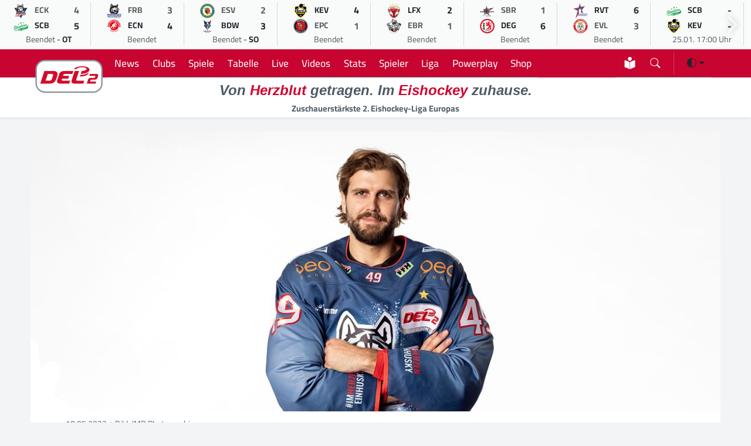

--- FILE ---
content_type: text/html; charset=UTF-8
request_url: https://del-2.org/news/steven-seigo-bleibt-ein-husky_7667
body_size: 10799
content:
<!DOCTYPE html>
    <html lang="de" data-bs-theme="light">
    
    <head>
        <meta charset="UTF-8">
        <meta http-equiv="X-UA-Compatible" content="IE=edge">
        <meta name="viewport" content="width=device-width, initial-scale=1.0">
        <meta name="description" content="Steven Seigo bleibt ein Husky">
        <meta name="keywords" content="Eishockey,DEL2,Eishockeyliga,Deutschland,Sport,Eis,Liga,Wintersport">
    
        <title>DEL2 | Steven Seigo bleibt ein Husky</title>
    
        <meta name="robots" content="index,follow">
        <meta name="author" content="Sports Trade GmbH | Thomas Röstel 2022-24">
        <meta name="mobile-web-app-status-bar-style" content="black-translucent">
        <meta name="mobile-web-app-capable" content="yes">
        <meta name="referrer" content="origin-when-cross-origin">
    
        <link rel="shortcut icon" href="/assets/icons/favicon.ico">
        <link rel="apple-touch-icon" sizes="180x180" href="/assets/icons/apple-touch-icon.png">
        <link rel="icon" type="image/png" sizes="32x32" href="/assets/icons/favicon-32x32.png">
        <link rel="icon" type="image/png" sizes="16x16" href="/assets/icons/favicon-16x16.png">
        <link rel="manifest" href="/site.webmanifest">
        <link rel="mask-icon" href="/assets/icons/safari-pinned-tab.svg" color="#d2002d">
        
        <meta name="apple-mobile-web-app-title" content="DEL2">
        <meta name="application-name" content="DEL2">
        <meta name="msapplication-TileColor" content="#f5f6f7">
        <meta name="theme-color" content="#f5f6f7">
    
        <!-- CSS -->
        <link rel="stylesheet" href="/assets/modules/bootstrap53/bootstrap.min.css?version=10012024">
        <link rel="stylesheet" href="/assets/modules/bootstrap-icons2024/font/bootstrap-icons.min.css?version=18062024">
        <link rel="stylesheet" href="/assets/modules/swiffy/swiffy-slider.min.css?version=21012024">
        <link rel="stylesheet" href="/assets/css/main.css?version=20241219">
    
        <!-- Facebook Meta Tags -->
        <meta property="og:url" content="https://www.del-2.org">
        <meta property="og:type" content="website">
        <meta property="og:site_name" content="DEL2">
        <meta property="og:title" content="DEL2 | Steven Seigo bleibt ein Husky">
        <meta property="og:description" content="Steven Seigo bleibt ein Husky">
        <meta property="og:image" content="https://www.del-2.org/media/news/1200/20230518_seigo_jmd.jpg">
    
        <!-- Twitter Meta Tags -->
        <meta name="twitter:card" content="summary_large_image">
        <meta property="twitter:domain" content="del-2.org">
        <meta property="twitter:url" content="https://www.del-2.org">
        <meta name="twitter:title" content="DEL2 | Steven Seigo bleibt ein Husky">
        <meta name="twitter:description" content="Steven Seigo bleibt ein Husky">
        <meta name="twitter:image" content="https://www.del-2.org/media/news/1200/20230518_seigo_jmd.jpg">
    
        <script async src="https://www.googletagmanager.com/gtag/js?id=UA-47641378-3"></script>
        <script>
              window.dataLayer = window.dataLayer || [];
              function gtag(){dataLayer.push(arguments);}
              gtag('js', new Date());
              gtag('config', 'UA-47641378-3', { 'anonymize_ip': true });
            </script>
        
        <script>
        var gaProperty = 'UA-47641378-3';
        var disableStr = 'ga-disable-' + gaProperty;
        if (document.cookie.indexOf(disableStr + '=true') > -1) {
        window[disableStr] = true;
        }
        function gaOptout() {
        document.cookie = disableStr + '=true; expires=Thu, 31 Dec 2099 23:59:59 UTC; path=/';
        window[disableStr] = true;
        alert('Das Tracking durch Google Analytics wurde in Ihrem Browser für diese Website deaktiviert.');
        }
        </script>

        <!-- Urban Media Script -->
        <script>
        !function () { var e = function () { var e, t = "__tcfapiLocator", a = [], n = window; for (; n;) { try { if (n.frames[t]) { e = n; break } } catch (e) { } if (n === window.top) break; n = n.parent } e || (!function e() { var a = n.document, r = !!n.frames[t]; if (!r) if (a.body) { var i = a.createElement("iframe"); i.style.cssText = "display:none", i.name = t, a.body.appendChild(i) } else setTimeout(e, 5); return !r }(), n.__tcfapi = function () { for (var e, t = arguments.length, n = new Array(t), r = 0; r < t; r++)n[r] = arguments[r]; if (!n.length) return a; if ("setGdprApplies" === n[0]) n.length > 3 && 2 === parseInt(n[1], 10) && "boolean" == typeof n[3] && (e = n[3], "function" == typeof n[2] && n[2]("set", !0)); else if ("ping" === n[0]) { var i = { gdprApplies: e, cmpLoaded: !1, cmpStatus: "stub" }; "function" == typeof n[2] && n[2](i) } else a.push(n) }, n.addEventListener("message", (function (e) { var t = "string" == typeof e.data, a = {}; try { a = t ? JSON.parse(e.data) : e.data } catch (e) { } var n = a.__tcfapiCall; n && window.__tcfapi(n.command, n.version, (function (a, r) { var i = { __tcfapiReturn: { returnValue: a, success: r, callId: n.callId } }; t && (i = JSON.stringify(i)), e.source.postMessage(i, "*") }), n.parameter) }), !1)) }; "undefined" != typeof module ? module.exports = e : e() }();
        </script> 
     
        <script>
        window._sp_ = {
        config: {
            accountId: 1101,
            baseEndpoint: 'https://cdn.privacy-mgmt.com',
            }
        }
    
        </script>
        <script src="https://cdn.privacy-mgmt.com/wrapperMessagingWithoutDetection.js"></script>
        
        <script>
            //
            var urban = urban || {cmd: [], config: []};
            urban.cmd.push(function () {
                urban.init({
                    autoDetectSlots: true,
                    targeting: {
                       type: [""],
                        category: [""]
                    }
                });
            });
            //
            </script>
            
        <script>
        function isDesktop() {
        var width = ( window.innerWidth	> 0 ) ? window.innerWidth : screen.width ;
        return width >= 850 ;
        }
        function isMobileOrTablet () {
        return ! isDesktop();
        }
        function isTablet() {
        return isMobileOrTablet	() && window.outerWidth	>= 480 && window.hasOwnProperty	( 'orientation'	);
        }
        function isMobile() {
        return isMobileOrTablet() && ! isTablet();
        }
        function getPlatform() {
        if (isDesktop()) {
        return 'desktop';
        }
        if ( isTablet()) {
        return 'tablet';
        }
        return 'mobile';
        }
        
         function IQSLoader(url) {
         var script = document.createElement("script")
         script.type = "text/javascript";
         script.src = url;
         document.getElementsByTagName("head")[0].appendChild(script);
         }
         var iqd_mode = (function() {
         var dm = window.location.href.toLowerCase();
         return (dm.indexOf('iqdeployment=') > 1) ? dm.split('iqdeployment=')[1].split('&')[0] : 'live';
         })();
         
         if (isDesktop()) {
            IQSLoader("https://s3.eu-central-1.amazonaws.com/prod.iqdcontroller.iqdigital/cdn_del2_dt/" + iqd_mode + "/iqadcontroller.js.gz");
         }
         else {
            IQSLoader("https://s3.eu-central-1.amazonaws.com/prod.iqdcontroller.iqdigital/cdn_del2_mob_dt/"+iqd_mode+ "/iqadcontroller.js.gz");
         }
        </script>
        
        <script>
         (function() {
         window.AdController = {
         i: null, // page info
         q: [], // render queue
         f: false, // is finalized
         s: false, // is staged
         n: false, // is initialized
         r: null, // ready function
         c: [], // command queue
         setPageInfo: function(i) {
         window.AdController.i = i;
         },
         stage: function() {
         window.AdController.s = true;
         },
         initialize: function() {
         window.AdController.n = true;
         },
         render: function(n, c) {
         window.AdController.q.push([n, c]);
         },
         finalize: function() {
         window.AdController.f = true;
         },
         ready: function(callback) {
         window.AdController.r = callback;
         },
         startLoadCycle: function() {
         window.AdController.c.push(['startLoadCycle']);
         },
         reload: function(p, t) {
         window.AdController.c.push(['reload', p, t]);
         },
         reinitialize: function(i) {
         window.AdController.c.push(['reinitialize', i]);
         }
         };
         })();
        </script>
        
        <script>
        // ########### CMS-MANDANTEN-OBJECT #############
        
        var platform_object;
        
        platform_object = getPlatform();
        console.log(platform_object);
        
         var cmsObject = {};
         cmsObject = {
         $handle: "artikel",
         level2: "news",
         level3: "",
         level4: "",
         keywords: "eishockey,del2,eishockeyliga,deutschland,sport,liga,wintersport",
         isWrapperApp: "false",
         platform: platform_object,
         tma: ""
         };
        </script>
        
        <script>
         if (!AdController._initialized) {
         AdController.setPageInfo(cmsObject);
         try {
         AdController.stage();
         } catch (e) {}
         AdController.initialize();
         } else {
         (function checkDOMReadyState(c) {
         try {
         if (AdController.getRenderController().isReady()) {
         AdController.reinitialize(cmsObject);
         }
         } catch (e) {
         if (c < 50) {
         c++;
         setTimeout(function() {
         checkDOMReadyState(c);
         }, 100);
         }
         }
         })(0);
         }
        </script>
    </head><body>
    <script>
        /*!
 * Color mode toggler for Bootstrap's docs (https://getbootstrap.com/)
 * Copyright 2011-2023 The Bootstrap Authors
 * Licensed under the Creative Commons Attribution 3.0 Unported License.
 */

(() => {
  'use strict'

  const getStoredTheme = () => localStorage.getItem('theme')
  const setStoredTheme = theme => localStorage.setItem('theme', theme)

  const getPreferredTheme = () => {
    const storedTheme = getStoredTheme()
    if (storedTheme) {
      return storedTheme
    }

    return window.matchMedia('(prefers-color-scheme: dark)').matches ? 'dark' : 'light'
  }

  const setTheme = theme => {
    if (theme === 'auto' && window.matchMedia('(prefers-color-scheme: dark)').matches) {
      document.documentElement.setAttribute('data-bs-theme', 'dark');
      document.documentElement.setAttribute('class','dark');
    } else {
      document.documentElement.setAttribute('data-bs-theme', theme);
      document.documentElement.setAttribute('class',theme);
    }
  }

  setTheme(getPreferredTheme())

  const showActiveTheme = (theme, focus = false) => {
    const themeSwitcher = document.querySelector('#bd-theme')

    if (!themeSwitcher) {
      return
    }

    const themeSwitcherText = document.querySelector('#bd-theme-text')
    const activeThemeIcon = document.querySelector('.theme-icon-active use')
    const btnToActive = document.querySelector(`[data-bs-theme-value="${theme}"]`)
    const svgOfActiveBtn = btnToActive.querySelector('svg use').getAttribute('href')

    document.querySelectorAll('[data-bs-theme-value]').forEach(element => {
      element.classList.remove('active')
      element.setAttribute('aria-pressed', 'false')
    })

    btnToActive.classList.add('active')
    btnToActive.setAttribute('aria-pressed', 'true')
    activeThemeIcon.setAttribute('href', svgOfActiveBtn)
    const themeSwitcherLabel = `${themeSwitcherText.textContent} (${btnToActive.dataset.bsThemeValue})`
    themeSwitcher.setAttribute('aria-label', themeSwitcherLabel)

    if (focus) {
      themeSwitcher.focus()
    }
  }

  window.matchMedia('(prefers-color-scheme: dark)').addEventListener('change', () => {
    const storedTheme = getStoredTheme()
    if (storedTheme !== 'light' && storedTheme !== 'dark') {
      setTheme(getPreferredTheme())
    }
  })

  window.addEventListener('DOMContentLoaded', () => {
    showActiveTheme(getPreferredTheme())

    document.querySelectorAll('[data-bs-theme-value]')
      .forEach(toggle => {
        toggle.addEventListener('click', () => {
          const theme = toggle.getAttribute('data-bs-theme-value')
          setStoredTheme(theme)
          setTheme(theme)
          showActiveTheme(theme, true)
        })
      })
  })
})()</script>

        <div id="iqadtile14">
            <script>AdController.render('iqadtile14');</script>
        </div><div class="container-fluid headerlivegameslider slider-nav-visible swiffy-slider slider-nav-autohide slider-nav-sm slider-item-show6 slider-gameday slider-item-nosnap py-1">
            <ul class="slider-container">
                <li>
            <a href="/spiel/ec-kassel-huskies-vs-bietigheim-steelers_8240">
               <div class="d-flex flex-column border-end border-secondary border-opacity-25">
                <div class="spieltagsrow">
                    <div class="spieltagcolumn text-center"><img src="https://assets.holema.de/core/image/G43DSMK7GUYF6XZVME4GGOBX" alt="EC Kassel Huskies" width="25" height="25"></div>
                    <div class="spieltagcolumn small text-muted fw-bold">ECK</div>
                    <div class="spieltagcolumn text-center text-muted fw-bold">4</div>
                </div>
                <div class="spieltagsrow">
                    <div class="spieltagcolumn text-center"><img src="https://assets.holema.de/core/image/G4ZTAOK7GUYF6XZYG4ZTAZDD" alt="Bietigheim Steelers" width="25" height="25"></div>
                    <div class="spieltagcolumn small  fw-bold">SCB</div>
                    <div class="spieltagcolumn text-center  fw-bold">5</div>
                </div>
                <div class="rospieltagsrow">
                    <div class="small text-center"><span class=" text-muted">Beendet</span> - <span class="fw-bold">OT</span></div>
                </div>
            </div>
            </a>
            </li><li>
            <a href="/spiel/ehc-freiburg-vs-ec-bad-nauheim_8241">
               <div class="d-flex flex-column border-end border-secondary border-opacity-25">
                <div class="spieltagsrow">
                    <div class="spieltagcolumn text-center"><img src="https://assets.holema.de/core/image/G42DMOK7GUYF6X3FGZTDKODD" alt="EHC Freiburg" width="25" height="25"></div>
                    <div class="spieltagcolumn small text-muted fw-bold">FRB</div>
                    <div class="spieltagcolumn text-center text-muted fw-bold">3</div>
                </div>
                <div class="spieltagsrow">
                    <div class="spieltagcolumn text-center"><img src="https://assets.holema.de/core/image/G4ZTAOC7GUYF6XZTMZSDAM3E" alt="EC Bad Nauheim" width="25" height="25"></div>
                    <div class="spieltagcolumn small  fw-bold">ECN</div>
                    <div class="spieltagcolumn text-center  fw-bold">4</div>
                </div>
                <div class="rospieltagsrow">
                    <div class="small text-center"><span class=" text-muted">Beendet</span></div>
                </div>
            </div>
            </a>
            </li><li>
            <a href="/spiel/esv-kaufbeuren-vs-blue-devils-weiden_8237">
               <div class="d-flex flex-column border-end border-secondary border-opacity-25">
                <div class="spieltagsrow">
                    <div class="spieltagcolumn text-center"><img src="https://assets.holema.de/core/image/G42DOMK7GUYF6X3DHE2WGNBV" alt="ESV Kaufbeuren" width="25" height="25"></div>
                    <div class="spieltagcolumn small text-muted fw-bold">ESV</div>
                    <div class="spieltagcolumn text-center text-muted fw-bold">2</div>
                </div>
                <div class="spieltagsrow">
                    <div class="spieltagcolumn text-center"><img src="https://assets.holema.de/core/image/GY3DINS7GUYF6XZSMFRDANJT" alt="Blue Devils Weiden" width="25" height="25"></div>
                    <div class="spieltagcolumn small  fw-bold">BDW</div>
                    <div class="spieltagcolumn text-center  fw-bold">3</div>
                </div>
                <div class="rospieltagsrow">
                    <div class="small text-center"><span class=" text-muted">Beendet</span> - <span class="fw-bold">SO</span></div>
                </div>
            </div>
            </a>
            </li><li>
            <a href="/spiel/krefeld-pinguine-vs-eispiraten-crimmitschau_8238">
               <div class="d-flex flex-column border-end border-secondary border-opacity-25">
                <div class="spieltagsrow">
                    <div class="spieltagcolumn text-center"><img src="https://assets.holema.de/core/image/G43DSNK7GUYF6XZYMY4TSZJV" alt="Krefeld Pinguine" width="25" height="25"></div>
                    <div class="spieltagcolumn small  fw-bold">KEV</div>
                    <div class="spieltagcolumn text-center  fw-bold">4</div>
                </div>
                <div class="spieltagsrow">
                    <div class="spieltagcolumn text-center"><img src="https://assets.holema.de/core/image/G42DOMC7GUYF6XZQMI2TAOJZ" alt="Eispiraten Crimmitschau" width="25" height="25"></div>
                    <div class="spieltagcolumn small text-muted fw-bold">EPC</div>
                    <div class="spieltagcolumn text-center text-muted fw-bold">1</div>
                </div>
                <div class="rospieltagsrow">
                    <div class="small text-center"><span class=" text-muted">Beendet</span></div>
                </div>
            </div>
            </a>
            </li><li>
            <a href="/spiel/lausitzer-fuchse-vs-eisbaren-regensburg_8239">
               <div class="d-flex flex-column border-end border-secondary border-opacity-25">
                <div class="spieltagsrow">
                    <div class="spieltagcolumn text-center"><img src="https://assets.holema.de/core/image/G43DSNC7GUYF6XZYGEYTKMTG" alt="Lausitzer Füchse" width="25" height="25"></div>
                    <div class="spieltagcolumn small  fw-bold">LFX</div>
                    <div class="spieltagcolumn text-center  fw-bold">2</div>
                </div>
                <div class="spieltagsrow">
                    <div class="spieltagcolumn text-center"><img src="https://assets.holema.de/core/image/G4ZTCM27GUYF6X3DMQZTCMTF" alt="Eisbären Regensburg" width="25" height="25"></div>
                    <div class="spieltagcolumn small text-muted fw-bold">EBR</div>
                    <div class="spieltagcolumn text-center text-muted fw-bold">1</div>
                </div>
                <div class="rospieltagsrow">
                    <div class="small text-center"><span class=" text-muted">Beendet</span></div>
                </div>
            </div>
            </a>
            </li><li>
            <a href="/spiel/starbulls-rosenheim-vs-dusseldorfer-eg_8242">
               <div class="d-flex flex-column border-end border-secondary border-opacity-25">
                <div class="spieltagsrow">
                    <div class="spieltagcolumn text-center"><img src="https://assets.holema.de/core/image/G42TKMC7GUYF6XZVGVRWKOLB" alt="Starbulls Rosenheim" width="25" height="25"></div>
                    <div class="spieltagcolumn small text-muted fw-bold">SBR</div>
                    <div class="spieltagcolumn text-center text-muted fw-bold">1</div>
                </div>
                <div class="spieltagsrow">
                    <div class="spieltagcolumn text-center"><img src="https://assets.holema.de/core/image/G43DSMS7GUYF6X3BGAYTMMJY" alt="Düsseldorfer EG" width="25" height="25"></div>
                    <div class="spieltagcolumn small  fw-bold">DEG</div>
                    <div class="spieltagcolumn text-center  fw-bold">6</div>
                </div>
                <div class="rospieltagsrow">
                    <div class="small text-center"><span class=" text-muted">Beendet</span></div>
                </div>
            </div>
            </a>
            </li><li>
            <a href="/spiel/ravensburg-towerstars-vs-ev-landshut_8243">
               <div class="d-flex flex-column border-end border-secondary border-opacity-25">
                <div class="spieltagsrow">
                    <div class="spieltagcolumn text-center"><img src="https://assets.holema.de/core/image/G43TANS7GUYF6XZUGIZTEYJT" alt="Ravensburg Towerstars" width="25" height="25"></div>
                    <div class="spieltagcolumn small  fw-bold">RVT</div>
                    <div class="spieltagcolumn text-center  fw-bold">6</div>
                </div>
                <div class="spieltagsrow">
                    <div class="spieltagcolumn text-center"><img src="https://assets.holema.de/core/image/G42DOMS7GUYF6XZQGBTDANBW" alt="EV Landshut" width="25" height="25"></div>
                    <div class="spieltagcolumn small text-muted fw-bold">EVL</div>
                    <div class="spieltagcolumn text-center text-muted fw-bold">3</div>
                </div>
                <div class="rospieltagsrow">
                    <div class="small text-center"><span class=" text-muted">Beendet</span></div>
                </div>
            </div>
            </a>
            </li><li>
            <a href="/spiel/bietigheim-steelers-vs-krefeld-pinguine_8247">
               <div class="d-flex flex-column border-end border-secondary border-opacity-25">
                <div class="spieltagsrow">
                    <div class="spieltagcolumn text-center"><img src="https://assets.holema.de/core/image/G4ZTAOK7GUYF6XZYG4ZTAZDD" alt="Bietigheim Steelers" width="25" height="25"></div>
                    <div class="spieltagcolumn small  fw-bold">SCB</div>
                    <div class="spieltagcolumn text-center  fw-bold">-</div>
                </div>
                <div class="spieltagsrow">
                    <div class="spieltagcolumn text-center"><img src="https://assets.holema.de/core/image/G43DSNK7GUYF6XZYMY4TSZJV" alt="Krefeld Pinguine" width="25" height="25"></div>
                    <div class="spieltagcolumn small  fw-bold">KEV</div>
                    <div class="spieltagcolumn text-center  fw-bold">-</div>
                </div>
                <div class="rospieltagsrow">
                    <div class="small text-center"><span class=" text-muted">25.01. 17:00 Uhr</span> </div>
                </div>
            </div>
            </a>
            </li><li>
            <a href="/spiel/dusseldorfer-eg-vs-lausitzer-fuchse_8249">
               <div class="d-flex flex-column border-end border-secondary border-opacity-25">
                <div class="spieltagsrow">
                    <div class="spieltagcolumn text-center"><img src="https://assets.holema.de/core/image/G43DSMS7GUYF6X3BGAYTMMJY" alt="Düsseldorfer EG" width="25" height="25"></div>
                    <div class="spieltagcolumn small  fw-bold">DEG</div>
                    <div class="spieltagcolumn text-center  fw-bold">-</div>
                </div>
                <div class="spieltagsrow">
                    <div class="spieltagcolumn text-center"><img src="https://assets.holema.de/core/image/G43DSNC7GUYF6XZYGEYTKMTG" alt="Lausitzer Füchse" width="25" height="25"></div>
                    <div class="spieltagcolumn small  fw-bold">LFX</div>
                    <div class="spieltagcolumn text-center  fw-bold">-</div>
                </div>
                <div class="rospieltagsrow">
                    <div class="small text-center"><span class=" text-muted">25.01. 17:00 Uhr</span> </div>
                </div>
            </div>
            </a>
            </li><li>
            <a href="/spiel/eisbaren-regensburg-vs-ravensburg-towerstars_8246">
               <div class="d-flex flex-column border-end border-secondary border-opacity-25">
                <div class="spieltagsrow">
                    <div class="spieltagcolumn text-center"><img src="https://assets.holema.de/core/image/G4ZTCM27GUYF6X3DMQZTCMTF" alt="Eisbären Regensburg" width="25" height="25"></div>
                    <div class="spieltagcolumn small  fw-bold">EBR</div>
                    <div class="spieltagcolumn text-center  fw-bold">-</div>
                </div>
                <div class="spieltagsrow">
                    <div class="spieltagcolumn text-center"><img src="https://assets.holema.de/core/image/G43TANS7GUYF6XZUGIZTEYJT" alt="Ravensburg Towerstars" width="25" height="25"></div>
                    <div class="spieltagcolumn small  fw-bold">RVT</div>
                    <div class="spieltagcolumn text-center  fw-bold">-</div>
                </div>
                <div class="rospieltagsrow">
                    <div class="small text-center"><span class=" text-muted">25.01. 17:00 Uhr</span> </div>
                </div>
            </div>
            </a>
            </li><li>
            <a href="/spiel/eispiraten-crimmitschau-vs-ehc-freiburg_8245">
               <div class="d-flex flex-column border-end border-secondary border-opacity-25">
                <div class="spieltagsrow">
                    <div class="spieltagcolumn text-center"><img src="https://assets.holema.de/core/image/G42DOMC7GUYF6XZQMI2TAOJZ" alt="Eispiraten Crimmitschau" width="25" height="25"></div>
                    <div class="spieltagcolumn small  fw-bold">EPC</div>
                    <div class="spieltagcolumn text-center  fw-bold">-</div>
                </div>
                <div class="spieltagsrow">
                    <div class="spieltagcolumn text-center"><img src="https://assets.holema.de/core/image/G42DMOK7GUYF6X3FGZTDKODD" alt="EHC Freiburg" width="25" height="25"></div>
                    <div class="spieltagcolumn small  fw-bold">FRB</div>
                    <div class="spieltagcolumn text-center  fw-bold">-</div>
                </div>
                <div class="rospieltagsrow">
                    <div class="small text-center"><span class=" text-muted">25.01. 17:00 Uhr</span> </div>
                </div>
            </div>
            </a>
            </li><li>
            <a href="/spiel/ev-landshut-vs-ec-kassel-huskies_8250">
               <div class="d-flex flex-column border-end border-secondary border-opacity-25">
                <div class="spieltagsrow">
                    <div class="spieltagcolumn text-center"><img src="https://assets.holema.de/core/image/G42DOMS7GUYF6XZQGBTDANBW" alt="EV Landshut" width="25" height="25"></div>
                    <div class="spieltagcolumn small  fw-bold">EVL</div>
                    <div class="spieltagcolumn text-center  fw-bold">-</div>
                </div>
                <div class="spieltagsrow">
                    <div class="spieltagcolumn text-center"><img src="https://assets.holema.de/core/image/G43DSMK7GUYF6XZVME4GGOBX" alt="EC Kassel Huskies" width="25" height="25"></div>
                    <div class="spieltagcolumn small  fw-bold">ECK</div>
                    <div class="spieltagcolumn text-center  fw-bold">-</div>
                </div>
                <div class="rospieltagsrow">
                    <div class="small text-center"><span class=" text-muted">25.01. 17:00 Uhr</span> </div>
                </div>
            </div>
            </a>
            </li><li>
            <a href="/spiel/blue-devils-weiden-vs-starbulls-rosenheim_8244">
               <div class="d-flex flex-column border-end border-secondary border-opacity-25">
                <div class="spieltagsrow">
                    <div class="spieltagcolumn text-center"><img src="https://assets.holema.de/core/image/GY3DINS7GUYF6XZSMFRDANJT" alt="Blue Devils Weiden" width="25" height="25"></div>
                    <div class="spieltagcolumn small  fw-bold">BDW</div>
                    <div class="spieltagcolumn text-center  fw-bold">-</div>
                </div>
                <div class="spieltagsrow">
                    <div class="spieltagcolumn text-center"><img src="https://assets.holema.de/core/image/G42TKMC7GUYF6XZVGVRWKOLB" alt="Starbulls Rosenheim" width="25" height="25"></div>
                    <div class="spieltagcolumn small  fw-bold">SBR</div>
                    <div class="spieltagcolumn text-center  fw-bold">-</div>
                </div>
                <div class="rospieltagsrow">
                    <div class="small text-center"><span class=" text-muted">25.01. 18:30 Uhr</span> </div>
                </div>
            </div>
            </a>
            </li><li>
            <a href="/spiel/ec-bad-nauheim-vs-esv-kaufbeuren_8248">
               <div class="d-flex flex-column border-end border-secondary border-opacity-25">
                <div class="spieltagsrow">
                    <div class="spieltagcolumn text-center"><img src="https://assets.holema.de/core/image/G4ZTAOC7GUYF6XZTMZSDAM3E" alt="EC Bad Nauheim" width="25" height="25"></div>
                    <div class="spieltagcolumn small  fw-bold">ECN</div>
                    <div class="spieltagcolumn text-center  fw-bold">-</div>
                </div>
                <div class="spieltagsrow">
                    <div class="spieltagcolumn text-center"><img src="https://assets.holema.de/core/image/G42DOMK7GUYF6X3DHE2WGNBV" alt="ESV Kaufbeuren" width="25" height="25"></div>
                    <div class="spieltagcolumn small  fw-bold">ESV</div>
                    <div class="spieltagcolumn text-center  fw-bold">-</div>
                </div>
                <div class="rospieltagsrow">
                    <div class="small text-center"><span class=" text-muted">25.01. 18:30 Uhr</span> </div>
                </div>
            </div>
            </a>
            </li><li>
            <a href="/spiel/bietigheim-steelers-vs-esv-kaufbeuren_8251">
               <div class="d-flex flex-column border-end border-secondary border-opacity-25">
                <div class="spieltagsrow">
                    <div class="spieltagcolumn text-center"><img src="https://assets.holema.de/core/image/G4ZTAOK7GUYF6XZYG4ZTAZDD" alt="Bietigheim Steelers" width="25" height="25"></div>
                    <div class="spieltagcolumn small  fw-bold">SCB</div>
                    <div class="spieltagcolumn text-center  fw-bold">-</div>
                </div>
                <div class="spieltagsrow">
                    <div class="spieltagcolumn text-center"><img src="https://assets.holema.de/core/image/G42DOMK7GUYF6X3DHE2WGNBV" alt="ESV Kaufbeuren" width="25" height="25"></div>
                    <div class="spieltagcolumn small  fw-bold">ESV</div>
                    <div class="spieltagcolumn text-center  fw-bold">-</div>
                </div>
                <div class="rospieltagsrow">
                    <div class="small text-center"><span class=" text-muted">30.01. 19:30 Uhr</span> </div>
                </div>
            </div>
            </a>
            </li><li>
            <a href="/spiel/dusseldorfer-eg-vs-ravensburg-towerstars_8257">
               <div class="d-flex flex-column border-end border-secondary border-opacity-25">
                <div class="spieltagsrow">
                    <div class="spieltagcolumn text-center"><img src="https://assets.holema.de/core/image/G43DSMS7GUYF6X3BGAYTMMJY" alt="Düsseldorfer EG" width="25" height="25"></div>
                    <div class="spieltagcolumn small  fw-bold">DEG</div>
                    <div class="spieltagcolumn text-center  fw-bold">-</div>
                </div>
                <div class="spieltagsrow">
                    <div class="spieltagcolumn text-center"><img src="https://assets.holema.de/core/image/G43TANS7GUYF6XZUGIZTEYJT" alt="Ravensburg Towerstars" width="25" height="25"></div>
                    <div class="spieltagcolumn small  fw-bold">RVT</div>
                    <div class="spieltagcolumn text-center  fw-bold">-</div>
                </div>
                <div class="rospieltagsrow">
                    <div class="small text-center"><span class=" text-muted">30.01. 19:30 Uhr</span> </div>
                </div>
            </div>
            </a>
            </li><li>
            <a href="/spiel/ec-bad-nauheim-vs-krefeld-pinguine_8252">
               <div class="d-flex flex-column border-end border-secondary border-opacity-25">
                <div class="spieltagsrow">
                    <div class="spieltagcolumn text-center"><img src="https://assets.holema.de/core/image/G4ZTAOC7GUYF6XZTMZSDAM3E" alt="EC Bad Nauheim" width="25" height="25"></div>
                    <div class="spieltagcolumn small  fw-bold">ECN</div>
                    <div class="spieltagcolumn text-center  fw-bold">-</div>
                </div>
                <div class="spieltagsrow">
                    <div class="spieltagcolumn text-center"><img src="https://assets.holema.de/core/image/G43DSNK7GUYF6XZYMY4TSZJV" alt="Krefeld Pinguine" width="25" height="25"></div>
                    <div class="spieltagcolumn small  fw-bold">KEV</div>
                    <div class="spieltagcolumn text-center  fw-bold">-</div>
                </div>
                <div class="rospieltagsrow">
                    <div class="small text-center"><span class=" text-muted">30.01. 19:30 Uhr</span> </div>
                </div>
            </div>
            </a>
            </li><li>
            <a href="/spiel/eispiraten-crimmitschau-vs-ec-kassel-huskies_8254">
               <div class="d-flex flex-column border-end border-secondary border-opacity-25">
                <div class="spieltagsrow">
                    <div class="spieltagcolumn text-center"><img src="https://assets.holema.de/core/image/G42DOMC7GUYF6XZQMI2TAOJZ" alt="Eispiraten Crimmitschau" width="25" height="25"></div>
                    <div class="spieltagcolumn small  fw-bold">EPC</div>
                    <div class="spieltagcolumn text-center  fw-bold">-</div>
                </div>
                <div class="spieltagsrow">
                    <div class="spieltagcolumn text-center"><img src="https://assets.holema.de/core/image/G43DSMK7GUYF6XZVME4GGOBX" alt="EC Kassel Huskies" width="25" height="25"></div>
                    <div class="spieltagcolumn small  fw-bold">ECK</div>
                    <div class="spieltagcolumn text-center  fw-bold">-</div>
                </div>
                <div class="rospieltagsrow">
                    <div class="small text-center"><span class=" text-muted">30.01. 19:30 Uhr</span> </div>
                </div>
            </div>
            </a>
            </li><li>
            <a href="/spiel/ev-landshut-vs-lausitzer-fuchse_8253">
               <div class="d-flex flex-column border-end border-secondary border-opacity-25">
                <div class="spieltagsrow">
                    <div class="spieltagcolumn text-center"><img src="https://assets.holema.de/core/image/G42DOMS7GUYF6XZQGBTDANBW" alt="EV Landshut" width="25" height="25"></div>
                    <div class="spieltagcolumn small  fw-bold">EVL</div>
                    <div class="spieltagcolumn text-center  fw-bold">-</div>
                </div>
                <div class="spieltagsrow">
                    <div class="spieltagcolumn text-center"><img src="https://assets.holema.de/core/image/G43DSNC7GUYF6XZYGEYTKMTG" alt="Lausitzer Füchse" width="25" height="25"></div>
                    <div class="spieltagcolumn small  fw-bold">LFX</div>
                    <div class="spieltagcolumn text-center  fw-bold">-</div>
                </div>
                <div class="rospieltagsrow">
                    <div class="small text-center"><span class=" text-muted">30.01. 19:30 Uhr</span> </div>
                </div>
            </div>
            </a>
            </li><li>
            <a href="/spiel/blue-devils-weiden-vs-ehc-freiburg_8255">
               <div class="d-flex flex-column border-end border-secondary border-opacity-25">
                <div class="spieltagsrow">
                    <div class="spieltagcolumn text-center"><img src="https://assets.holema.de/core/image/GY3DINS7GUYF6XZSMFRDANJT" alt="Blue Devils Weiden" width="25" height="25"></div>
                    <div class="spieltagcolumn small  fw-bold">BDW</div>
                    <div class="spieltagcolumn text-center  fw-bold">-</div>
                </div>
                <div class="spieltagsrow">
                    <div class="spieltagcolumn text-center"><img src="https://assets.holema.de/core/image/G42DMOK7GUYF6X3FGZTDKODD" alt="EHC Freiburg" width="25" height="25"></div>
                    <div class="spieltagcolumn small  fw-bold">FRB</div>
                    <div class="spieltagcolumn text-center  fw-bold">-</div>
                </div>
                <div class="rospieltagsrow">
                    <div class="small text-center"><span class=" text-muted">30.01. 20:00 Uhr</span> </div>
                </div>
            </div>
            </a>
            </li><li>
            <a href="/spiel/eisbaren-regensburg-vs-starbulls-rosenheim_8256">
               <div class="d-flex flex-column border-end border-secondary border-opacity-25">
                <div class="spieltagsrow">
                    <div class="spieltagcolumn text-center"><img src="https://assets.holema.de/core/image/G4ZTCM27GUYF6X3DMQZTCMTF" alt="Eisbären Regensburg" width="25" height="25"></div>
                    <div class="spieltagcolumn small  fw-bold">EBR</div>
                    <div class="spieltagcolumn text-center  fw-bold">-</div>
                </div>
                <div class="spieltagsrow">
                    <div class="spieltagcolumn text-center"><img src="https://assets.holema.de/core/image/G42TKMC7GUYF6XZVGVRWKOLB" alt="Starbulls Rosenheim" width="25" height="25"></div>
                    <div class="spieltagcolumn small  fw-bold">SBR</div>
                    <div class="spieltagcolumn text-center  fw-bold">-</div>
                </div>
                <div class="rospieltagsrow">
                    <div class="small text-center"><span class=" text-muted">30.01. 20:00 Uhr</span> </div>
                </div>
            </div>
            </a>
            </li><li>
            <a href="/spiel/ravensburg-towerstars-vs-ec-bad-nauheim_8261">
               <div class="d-flex flex-column border-end border-secondary border-opacity-25">
                <div class="spieltagsrow">
                    <div class="spieltagcolumn text-center"><img src="https://assets.holema.de/core/image/G43TANS7GUYF6XZUGIZTEYJT" alt="Ravensburg Towerstars" width="25" height="25"></div>
                    <div class="spieltagcolumn small  fw-bold">RVT</div>
                    <div class="spieltagcolumn text-center  fw-bold">-</div>
                </div>
                <div class="spieltagsrow">
                    <div class="spieltagcolumn text-center"><img src="https://assets.holema.de/core/image/G4ZTAOC7GUYF6XZTMZSDAM3E" alt="EC Bad Nauheim" width="25" height="25"></div>
                    <div class="spieltagcolumn small  fw-bold">ECN</div>
                    <div class="spieltagcolumn text-center  fw-bold">-</div>
                </div>
                <div class="rospieltagsrow">
                    <div class="small text-center"><span class=" text-muted">01.02. 16:00 Uhr</span> </div>
                </div>
            </div>
            </a>
            </li><li>
            <a href="/spiel/eisbaren-regensburg-vs-ec-kassel-huskies_8264">
               <div class="d-flex flex-column border-end border-secondary border-opacity-25">
                <div class="spieltagsrow">
                    <div class="spieltagcolumn text-center"><img src="https://assets.holema.de/core/image/G4ZTCM27GUYF6X3DMQZTCMTF" alt="Eisbären Regensburg" width="25" height="25"></div>
                    <div class="spieltagcolumn small  fw-bold">EBR</div>
                    <div class="spieltagcolumn text-center  fw-bold">-</div>
                </div>
                <div class="spieltagsrow">
                    <div class="spieltagcolumn text-center"><img src="https://assets.holema.de/core/image/G43DSMK7GUYF6XZVME4GGOBX" alt="EC Kassel Huskies" width="25" height="25"></div>
                    <div class="spieltagcolumn small  fw-bold">ECK</div>
                    <div class="spieltagcolumn text-center  fw-bold">-</div>
                </div>
                <div class="rospieltagsrow">
                    <div class="small text-center"><span class=" text-muted">01.02. 17:00 Uhr</span> </div>
                </div>
            </div>
            </a>
            </li><li>
            <a href="/spiel/esv-kaufbeuren-vs-dusseldorfer-eg_8262">
               <div class="d-flex flex-column border-end border-secondary border-opacity-25">
                <div class="spieltagsrow">
                    <div class="spieltagcolumn text-center"><img src="https://assets.holema.de/core/image/G42DOMK7GUYF6X3DHE2WGNBV" alt="ESV Kaufbeuren" width="25" height="25"></div>
                    <div class="spieltagcolumn small  fw-bold">ESV</div>
                    <div class="spieltagcolumn text-center  fw-bold">-</div>
                </div>
                <div class="spieltagsrow">
                    <div class="spieltagcolumn text-center"><img src="https://assets.holema.de/core/image/G43DSMS7GUYF6X3BGAYTMMJY" alt="Düsseldorfer EG" width="25" height="25"></div>
                    <div class="spieltagcolumn small  fw-bold">DEG</div>
                    <div class="spieltagcolumn text-center  fw-bold">-</div>
                </div>
                <div class="rospieltagsrow">
                    <div class="small text-center"><span class=" text-muted">01.02. 17:00 Uhr</span> </div>
                </div>
            </div>
            </a>
            </li><li>
            <a href="/spiel/krefeld-pinguine-vs-blue-devils-weiden_8258">
               <div class="d-flex flex-column border-end border-secondary border-opacity-25">
                <div class="spieltagsrow">
                    <div class="spieltagcolumn text-center"><img src="https://assets.holema.de/core/image/G43DSNK7GUYF6XZYMY4TSZJV" alt="Krefeld Pinguine" width="25" height="25"></div>
                    <div class="spieltagcolumn small  fw-bold">KEV</div>
                    <div class="spieltagcolumn text-center  fw-bold">-</div>
                </div>
                <div class="spieltagsrow">
                    <div class="spieltagcolumn text-center"><img src="https://assets.holema.de/core/image/GY3DINS7GUYF6XZSMFRDANJT" alt="Blue Devils Weiden" width="25" height="25"></div>
                    <div class="spieltagcolumn small  fw-bold">BDW</div>
                    <div class="spieltagcolumn text-center  fw-bold">-</div>
                </div>
                <div class="rospieltagsrow">
                    <div class="small text-center"><span class=" text-muted">01.02. 17:00 Uhr</span> </div>
                </div>
            </div>
            </a>
            </li><li>
            <a href="/spiel/lausitzer-fuchse-vs-eispiraten-crimmitschau_8259">
               <div class="d-flex flex-column border-end border-secondary border-opacity-25">
                <div class="spieltagsrow">
                    <div class="spieltagcolumn text-center"><img src="https://assets.holema.de/core/image/G43DSNC7GUYF6XZYGEYTKMTG" alt="Lausitzer Füchse" width="25" height="25"></div>
                    <div class="spieltagcolumn small  fw-bold">LFX</div>
                    <div class="spieltagcolumn text-center  fw-bold">-</div>
                </div>
                <div class="spieltagsrow">
                    <div class="spieltagcolumn text-center"><img src="https://assets.holema.de/core/image/G42DOMC7GUYF6XZQMI2TAOJZ" alt="Eispiraten Crimmitschau" width="25" height="25"></div>
                    <div class="spieltagcolumn small  fw-bold">EPC</div>
                    <div class="spieltagcolumn text-center  fw-bold">-</div>
                </div>
                <div class="rospieltagsrow">
                    <div class="small text-center"><span class=" text-muted">01.02. 17:00 Uhr</span> </div>
                </div>
            </div>
            </a>
            </li><li>
            <a href="/spiel/starbulls-rosenheim-vs-bietigheim-steelers_8260">
               <div class="d-flex flex-column border-end border-secondary border-opacity-25">
                <div class="spieltagsrow">
                    <div class="spieltagcolumn text-center"><img src="https://assets.holema.de/core/image/G42TKMC7GUYF6XZVGVRWKOLB" alt="Starbulls Rosenheim" width="25" height="25"></div>
                    <div class="spieltagcolumn small  fw-bold">SBR</div>
                    <div class="spieltagcolumn text-center  fw-bold">-</div>
                </div>
                <div class="spieltagsrow">
                    <div class="spieltagcolumn text-center"><img src="https://assets.holema.de/core/image/G4ZTAOK7GUYF6XZYG4ZTAZDD" alt="Bietigheim Steelers" width="25" height="25"></div>
                    <div class="spieltagcolumn small  fw-bold">SCB</div>
                    <div class="spieltagcolumn text-center  fw-bold">-</div>
                </div>
                <div class="rospieltagsrow">
                    <div class="small text-center"><span class=" text-muted">01.02. 17:00 Uhr</span> </div>
                </div>
            </div>
            </a>
            </li><li>
            <a href="/spiel/ehc-freiburg-vs-ev-landshut_8263">
               <div class="d-flex flex-column border-end border-secondary border-opacity-25">
                <div class="spieltagsrow">
                    <div class="spieltagcolumn text-center"><img src="https://assets.holema.de/core/image/G42DMOK7GUYF6X3FGZTDKODD" alt="EHC Freiburg" width="25" height="25"></div>
                    <div class="spieltagcolumn small  fw-bold">FRB</div>
                    <div class="spieltagcolumn text-center  fw-bold">-</div>
                </div>
                <div class="spieltagsrow">
                    <div class="spieltagcolumn text-center"><img src="https://assets.holema.de/core/image/G42DOMS7GUYF6XZQGBTDANBW" alt="EV Landshut" width="25" height="25"></div>
                    <div class="spieltagcolumn small  fw-bold">EVL</div>
                    <div class="spieltagcolumn text-center  fw-bold">-</div>
                </div>
                <div class="rospieltagsrow">
                    <div class="small text-center"><span class=" text-muted">01.02. 18:30 Uhr</span> </div>
                </div>
            </div>
            </a>
            </li>            </ul>
            <button type="button" class="slider-nav" aria-label="Vorherige Spiele"></button>
			<button type="button" class="slider-nav slider-nav-next" aria-label="Nächsten Spiele"></button>
</div>

<header class="sticky-top" id="headerigq">

        <div class="container-fluid bg-danger">
            <div class="container">

            <nav class="navbar navbar-expand-lg navbar-dark bg-danger py-md-0" aria-label="Offcanvas navbar large">
    <div class="container-fluid px-0">

        <button class="navbar-toggler" type="button" data-bs-toggle="offcanvas" data-bs-target="#offcanvasNavbar2"
            aria-controls="offcanvasNavbar2" arial-label="Öffne Navigation">
            <span class="navbar-toggler-icon" arial-label="Öffne Navigation Icon"></span>
        </button>
        <a class="text-center d-lg-none" href="/">
        <img src="/assets/img/logo.svg" class="logo" alt="DEL2 Logo" width="64" height="36"></a>
        <div class="logobig d-lg-block d-none position-absolute">
            <a href="/"><img src="/assets/img/logo.svg" width="130" height="80" alt="DEL2 Logo"></a>
        </div>
        <a href="/suche" class="btn bi bi-search text-white d-lg-none" aria-label="Suchseite öffnen"></a>
        <div class="offcanvas offcanvas-start text-bg-dark" aria-label="öffne Menü" tabindex="-1" id="offcanvasNavbar2"
            aria-labelledby="offcanvasNavbar2Label">
            <div class="offcanvas-header">
                <h5 class="offcanvas-title text-white" id="offcanvasNavbar2Label"><img
                        src="/assets/img/logo.svg" class="img-fluid w-25" alt="DEL2 Logo">
                </h5>
                <button type="button" class="btn-close btn-close-white" data-bs-dismiss="offcanvas"
                    aria-label="Close"></button>
            </div>
            <div class="offcanvas-body">

                <ul class="navbar-nav justify-content-end justify-content-lg-center flex-grow-1">
                    <li class="nav-item">
                        <a class="nav-link" href="/news">News</a>
                    </li>
                    <li class="nav-item">
                        <a class="nav-link" href="/clubs">Clubs</a>
                    </li>
                    <li class="nav-item">
                        <a class="nav-link" href="/spielplan">Spiele</a>
                    </li>
                    <li class="nav-item">
                        <a class="nav-link" href="/tabelle">Tabelle</a>
                    </li>

                    <li class="nav-item">
                        <a class="nav-link" href="/live">Live</a>
                    </li>
                    <li class="nav-item">
                        <a class="nav-link" href="/videos">Videos</a>
                    </li>
                    <li class="nav-item">
                        <a class="nav-link" href="/stats">Stats</a>
                    </li>
                    <li class="nav-item">
                        <a class="nav-link" href="/spieler">Spieler</a>
                    </li>
                    <li class="nav-item">
                        <a class="nav-link" href="/liga">Liga</a>
                    </li>
                    <li class="nav-item">
                        <a class="nav-link" href="/powerplay">Powerplay</a>
                    </li>
                    <li class="nav-item">
                        <a class="nav-link"  target="_blank" rel="noopener" href="/shop">Shop</a>
                    </li>
                </ul>
                <ul class="navbar-nav ms-auto pe-3">
                    <li class="nav-item"><a class="nav-link" href="/leichte-sprache" title="Leichte Sprache"><img class="d-none d-md-block img-fluid" src="/assets/img/liga_leichte-sprache.svg" alt="Leichte Sprache Icon"><span class="d-md-none">Leichte Sprache</span></a></li>
                    <!-- <li class="nav-item"><a class="nav-link" href="/tickets" aria-label="Ticketanbieter"> <i class="d-none d-md-block bi bi-ticket-perforated"></i><span class="d-md-none">Tickets</span></a></li>-->
                    <li class="nav-item"><a class="nav-link" href="/suche" aria-label="Suchseite öffnen"> <i class="d-none d-md-block bi bi-search"></i><span class="d-md-none">Suche</span></a></li>
                    <li class="nav-item py-2 py-lg-1 col-12 col-lg-auto d-none d-md-block">
                        <div class="vr d-none d-lg-flex h-100 mx-lg-2 text-white"></div>
                        <hr class="d-lg-none my-2 text-white-50">
                    </li>
                    <li class="nav-item dropdown">
                        <button class="btn btn-link nav-link py-2 px-0 px-lg-2 dropdown-toggle d-flex align-items-center" id="bd-theme" type="button" aria-expanded="false" data-bs-toggle="dropdown" data-bs-display="static" aria-label="Darstellung ändern (auto)">
                        <svg aria-label="Darstellung Dark Mode" class="bi my-1 theme-icon-active bi-circle-half" xmlns="http://www.w3.org/2000/svg" width="16" height="16" fill="currentColor" viewBox="0 0 16 16">
                            <path d="M8 15A7 7 0 1 0 8 1zm0 1A8 8 0 1 1 8 0a8 8 0 0 1 0 16"/>
                            <use href="#circle-half"></use>
                        </svg>
                        <!-- <svg class="bi my-1 theme-icon-active"><use href="#circle-half"></use></svg> -->
                        <span class="d-lg-none ms-2" id="bd-theme-text">Darstellung ändern</span>
                        </button>
                        <ul class="dropdown-menu dropdown-menu-end" aria-labelledby="bd-theme-text">
                        <li>
                            <button type="button" class="dropdown-item d-flex align-items-center" data-bs-theme-value="light" aria-pressed="false">
                            <!-- <svg class="bi me-2 opacity-50 theme-icon"><use href="#sun-fill"></use></svg> -->
                            Hell
                            <svg class="bi ms-auto d-none"><use href="#check2"></use></svg>
                            </button>
                        </li>
                        <li>
                            <button type="button" class="dropdown-item d-flex align-items-center" data-bs-theme-value="dark" aria-pressed="false">
                            <!-- <svg class="bi me-2 opacity-50 theme-icon"><use href="#moon-stars-fill"></use></svg> -->
                            Dunkel
                            <svg class="bi ms-auto d-none"><use href="#check2"></use></svg>
                            </button>
                        </li>
                        <li>
                            <button type="button" class="dropdown-item d-flex align-items-center active" data-bs-theme-value="auto" aria-pressed="true">
                            <!-- <svg class="bi me-2 opacity-50 theme-icon"><use href="#circle-half"></use></svg> -->
                            Auto
                            <svg class="bi ms-auto d-none"><use href="#check2"></use></svg>
                            </button>
                        </li>
                        </ul>
                    </li>
                    <li class=" d-md-none text-center text-white pt-3">
                        <a class="px-3 text-white fs-2" href="https://www.facebook.com/DEL.2.org/" target="_blank" rel="noopener"  aria-label="Facebook"> <i class="bi bi-facebook"></i></a>
                        <a class="px-3 text-white fs-2" href="https://www.instagram.com/del2/" target="_blank" rel="noopener" aria-label="Instagram"> <i class="bi bi-instagram"></i></a>
                        <a class="px-3 text-white fs-2" href="https://twitter.com/DEL2_News" target="_blank" rel="noopener"  aria-label="Twitter"> <i class="bi bi-twitter"></i></a>
                        <a class="px-3 text-white fs-2" href="https://www.youtube.com/@del2-offiziell" target="_blank" rel="noopener" aria-label="Youtube"> <i class="bi bi-youtube"></i></a>
                        <a class="px-3 text-white fs-2" href="https://www.linkedin.com/company/esbg-eishockeyspielbetriebsgesellschaft-del2" target="_blank" rel="noopener" aria-label="LinkedIn"> <i class="bi bi-linkedin"></i></a>
                    </li>
                </ul>

            </div>
        </div>
    </div>
</nav>
            </div>
        </div>

    <div class="container-fluid pt-1 text-center claimbox"> <!--  shadow-sm py-1 -->
        <span id="claim">Von <span class="redcolor">Herzblut</span> getragen. Im <span class="redcolor">Eishockey</span> zuhause.</span>
    </div>

    <div class="container-fluid text-center bg-white shadow-sm pb-1">
        <span id="subclaim">Zuschauerstärkste 2. Eishockey-Liga Europas</span>
    </div>

    </header>
<main>
        <div id="iqadtileOOP">
             <script>
                  AdController.render('iqadtileOOP');
             </script>
        </div>
        <div id="iqd_mainAd">
            <div id="iqd_align_Ad">
                <div id="iqd_topAd">
                    <div id="iqadtile1">
                        <script>
                            AdController.render('iqadtile1');
                        </script>
                    </div>
                </div>
                <div id="iqd_leftAd">
                    <div id="iqadtile20">
                        <script>
                            AdController.render('iqadtile20');
                        </script>
                    </div>
                </div>
                <div id="iqd_rightAd">
                    <div id="iqadtile21">
                        <script>
                            AdController.render('iqadtile21');
                        </script>
                    </div>
                </div>
            </div>
        </div>

        <div id="ip_page_wrapper" >
        <div class="container py-4" id="ip_content_wrapper">
    <section class="newsdetails content--static">
        <div class="container pb-3">
            <div class="row position-relative">
                <img loading="lazy" class="img-fluid w-100 p-0 m-0" src="/media/news/1200/20230518_seigo_jmd.jpg" alt="Steven Seigo bleibt ein Husky">
            </div>
            <div class="new--content p-2 px-md-5">
                <small class="text-muted">18.05.2023<i class="bi bi-dot"></i>Bild: JMD Photographie </small>
                <h1 class="pt-4 fs-3 fw-bold">Steven Seigo bleibt ein Husky</h1><h2 class="py-2 fs-5">Weitere Vertragsverlängerungen bei den Kassel Huskies </h2><p><p>Ein wichtiger Eckpfeiler bleibt den Huskies erhalten. Steven Seigo hat seinen Vertrag in der Fuldastadt verl&auml;ngert!</p>

<p>Der 32-j&auml;hrige Kanadier kam vergangenen Sommer mit jeder Menge Erfahrung aus den europ&auml;ischen Topligen nach Nordhessen. Das Eishockeyspielen lernte Seigo in seiner kanadischen Heimat. Ab 2009 spielte er vier Jahre f&uuml;r die Michigan Technological University in den USA. 2013 folgte der Wechsel nach Turku in Finnland.&nbsp;</p>

<p>Weitere Stationen seiner eindrucksvollen Karriere waren Dinamo Riga in der KHL, Lukko und Vaasa in der finnischen ersten Liga und Mora IK in der schwedischen SHL. 2018 trug Steven das Trikot der Straubing Tigers. In der DEL war er ebenfalls f&uuml;r den ERC Ingolstadt aktiv.&nbsp;</p>

<p>&Uuml;ber den HK Poprad in der Slowakei und erneut Mora IK gelang der Topverteidiger nach Kassel. F&uuml;r die Schlittenhunde, bei denen er in der abgelaufenen Saison ein P&auml;rchen mit dem DEL2 &bdquo;Verteidiger des Jahres&ldquo;&nbsp;Max Faber bildete, erzielte Steven 29 Punkte in 46 Spielen.</p>

<p><strong>Huskies-Gesch&auml;ftsf&uuml;hrer Joe Gibbs</strong><strong>:</strong>&nbsp;&bdquo;Steven ist ein sehr erfahrener Verteidiger, der auch in der Offensive bedeutsame Akzente f&uuml;r uns setzt. Sein k&auml;mpferisches laufstarkes Spiel und seine F&uuml;hrungsqualit&auml;ten, werden auch kommende Saison wichtige Faktoren f&uuml;r unser Team sein.&ldquo;</p>

<p><strong>Steven Seigo:</strong>&nbsp;&bdquo;Ich freue mich &uuml;ber die Chance, ein weiteres Jahr ein Husky sein zu d&uuml;rfen. Wir haben im Sommer viel Arbeit vor uns und ich kann es kaum erwarten, im September wieder voll loszulegen und euch alle bald wieder zu sehen!&ldquo;</p>

<p>&nbsp;</p>
</p>
            </div>
        
		<div class="text-center">
			Link teilen:<br>
			<a class="btn btn-secondary text-white mx-1" title="Email" href="mailto:?subject=Empfehlung von del-2.org&amp;body=https://www.del-2.org/news/steven-seigo-bleibt-ein-husky_7667" target="_blank" rel="noopener" ><svg xmlns="http://www.w3.org/2000/svg" width="22" height="22" fill="currentColor" class="bi bi-envelope-fill" viewBox="0 0 16 16"><path d="M.05 3.555A2 2 0 0 1 2 2h12a2 2 0 0 1 1.95 1.555L8 8.414.05 3.555ZM0 4.697v7.104l5.803-3.558L0 4.697ZM6.761 8.83l-6.57 4.027A2 2 0 0 0 2 14h12a2 2 0 0 0 1.808-1.144l-6.57-4.027L8 9.586l-1.239-.757Zm3.436-.586L16 11.801V4.697l-5.803 3.546Z"/></svg></a>
			<a class="btn btn-secondary text-white mx-1" title="Twitter" href="https://twitter.com/intent/tweet?url=https://www.del-2.org/news/steven-seigo-bleibt-ein-husky_7667" target="_blank" rel="noopener"><svg xmlns="http://www.w3.org/2000/svg" width="22" height="22" fill="currentColor" class="bi bi-twitter" viewBox="0 0 16 16"><path d="M5.026 15c6.038 0 9.341-5.003 9.341-9.334 0-.14 0-.282-.006-.422A6.685 6.685 0 0 0 16 3.542a6.658 6.658 0 0 1-1.889.518 3.301 3.301 0 0 0 1.447-1.817 6.533 6.533 0 0 1-2.087.793A3.286 3.286 0 0 0 7.875 6.03a9.325 9.325 0 0 1-6.767-3.429 3.289 3.289 0 0 0 1.018 4.382A3.323 3.323 0 0 1 .64 6.575v.045a3.288 3.288 0 0 0 2.632 3.218 3.203 3.203 0 0 1-.865.115 3.23 3.23 0 0 1-.614-.057 3.283 3.283 0 0 0 3.067 2.277A6.588 6.588 0 0 1 .78 13.58a6.32 6.32 0 0 1-.78-.045A9.344 9.344 0 0 0 5.026 15z"/></svg></a>
			<a class="btn btn-secondary text-white mx-1" title="Facebook" href="https://www.facebook.com/sharer.php?u=https://www.del-2.org/news/steven-seigo-bleibt-ein-husky_7667" target="_blank" rel="noopener"><svg xmlns="http://www.w3.org/2000/svg" width="22" height="22" fill="currentColor" class="bi bi-facebook" viewBox="0 0 16 16"><path d="M16 8.049c0-4.446-3.582-8.05-8-8.05C3.58 0-.002 3.603-.002 8.05c0 4.017 2.926 7.347 6.75 7.951v-5.625h-2.03V8.05H6.75V6.275c0-2.017 1.195-3.131 3.022-3.131.876 0 1.791.157 1.791.157v1.98h-1.009c-.993 0-1.303.621-1.303 1.258v1.51h2.218l-.354 2.326H9.25V16c3.824-.604 6.75-3.934 6.75-7.951z"/></svg></a>
			<a class="btn btn-secondary text-white mx-1" title="Zwischenablage" href="#" onclick="navigator.clipboard.writeText('https://www.del-2.org/news/steven-seigo-bleibt-ein-husky_7667');alert('Link in die Zwischenablage kopiert')"><svg xmlns="http://www.w3.org/2000/svg" width="22" height="22" fill="currentColor" class="bi bi-clipboard" viewBox="0 0 16 16"><path d="M4 1.5H3a2 2 0 0 0-2 2V14a2 2 0 0 0 2 2h10a2 2 0 0 0 2-2V3.5a2 2 0 0 0-2-2h-1v1h1a1 1 0 0 1 1 1V14a1 1 0 0 1-1 1H3a1 1 0 0 1-1-1V3.5a1 1 0 0 1 1-1h1v-1z"/><path d="M9.5 1a.5.5 0 0 1 .5.5v1a.5.5 0 0 1-.5.5h-3a.5.5 0 0 1-.5-.5v-1a.5.5 0 0 1 .5-.5h3zm-3-1A1.5 1.5 0 0 0 5 1.5v1A1.5 1.5 0 0 0 6.5 4h3A1.5 1.5 0 0 0 11 2.5v-1A1.5 1.5 0 0 0 9.5 0h-3z"/></svg></a>
		</div>

		<div class="OUTBRAIN" data-src="https://del-2.org/news/steven-seigo-bleibt-ein-husky_7667" data-widget-id="AR_1"></div> <script type="text/javascript" async="async" src="//widgets.outbrain.com/outbrain.js"></script>
	</div>
	</section>
        <div id="iqadtile8">
            <script>AdController.render('iqadtile8');</script>
        </div>
        <div id="iqadtile16">
            <script>AdController.render('iqadtile16');</script>
        </div></div></div>
        </main>
        <footer class="py-5 bg-white border-top">
            <div class="container">
                <div class="row">
                <div class="col-md-8 col-12 text-md-start text-center">
                    <a href="#" onclick="window._sp_.loadPrivacyManagerModal(918080)">Cookie-Einstellungen</a> |
                    <a href="/privacy">Datenschutz</a> |
                    <a href="/imprint">Impressum</a>

                    <div class="text-center text-md-start py-2 py-md-0">
                        <a class="px-2 fs-4" href="https://www.facebook.com/DEL.2.org/" target="_blank" rel="noopener noreferrer" aria-label="Facebook"> <i class="bi bi-facebook"></i></a>
                        <a class="px-2 fs-4" href="https://www.instagram.com/del2/" target="_blank" rel="noopener noreferrer" aria-label="Instagram"> <i class="bi bi-instagram"></i></a>
                        <a class="px-2 fs-4" href="https://x.com/DEL2_News" target="_blank" rel="noopener noreferrer" aria-label="X"> <i class="bi bi-twitter-x"></i></a>
                        <a class="px-2 fs-4" href="https://www.youtube.com/@del2-offiziell" target="_blank" rel="noopener noreferrer" aria-label="Youtube"> <i class="bi bi-youtube"></i></a>
                        <a class="px-2 fs-4" href="https://www.linkedin.com/company/esbg-eishockeyspielbetriebsgesellschaft-del2" target="_blank" rel="noopener noreferrer" aria-label="LinkedIn"> <i class="bi bi-linkedin"></i></a>
                    </div>
                </div>
                <div class="col-md-4 col-12 text-center text-md-end"><small>&copy;2026 ESBG Eishockeyspielbetriebsgesellschaft mbH<br><i class="bi bi-heart"></i> Lovely Coded by <a href="https://www.sprade.tv" target="_blank" rel="noopener">Sports Trade GmbH</a></small></div>
            </div>
            </div>
            <button
            type="button"
            class="btn btn-danger btn-floating btn-lg" id="btn-back-to-top" aria-label="Back to Top Page" title="Back to Top Page">
                <i class="fbi bi-arrow-up"></i>
            </button>

        </footer>
        
        <script src="/assets/modules/bootstrap/bootstrap.bundle.min.js"></script>
        <script src="/assets/modules/swiffy/swiffy-slider.min.js"></script>

        <script>
        //Get the button
        let mybutton = document.getElementById("btn-back-to-top");
        
        // When the user scrolls down 20px from the top of the document, show the button
        window.onscroll = function () {
          scrollFunction();
        };
        
        function scrollFunction() {
          if (
            document.body.scrollTop > 20 ||
            document.documentElement.scrollTop > 20
          ) {
            mybutton.style.display = "block";
          } else {
            mybutton.style.display = "none";
          }
        }
        // When the user clicks on the button, scroll to the top of the document
        mybutton.addEventListener("click", backToTop);
        
        function backToTop() {
          document.body.scrollTop = 0;
          document.documentElement.scrollTop = 0;
        }
        </script>

        <script>
         AdController.finalize();
        </script>
        
        <script>
         var IQDComplete = {
         init: function() {
         return true;
         }
         };
        </script>

        </body>
        </html>